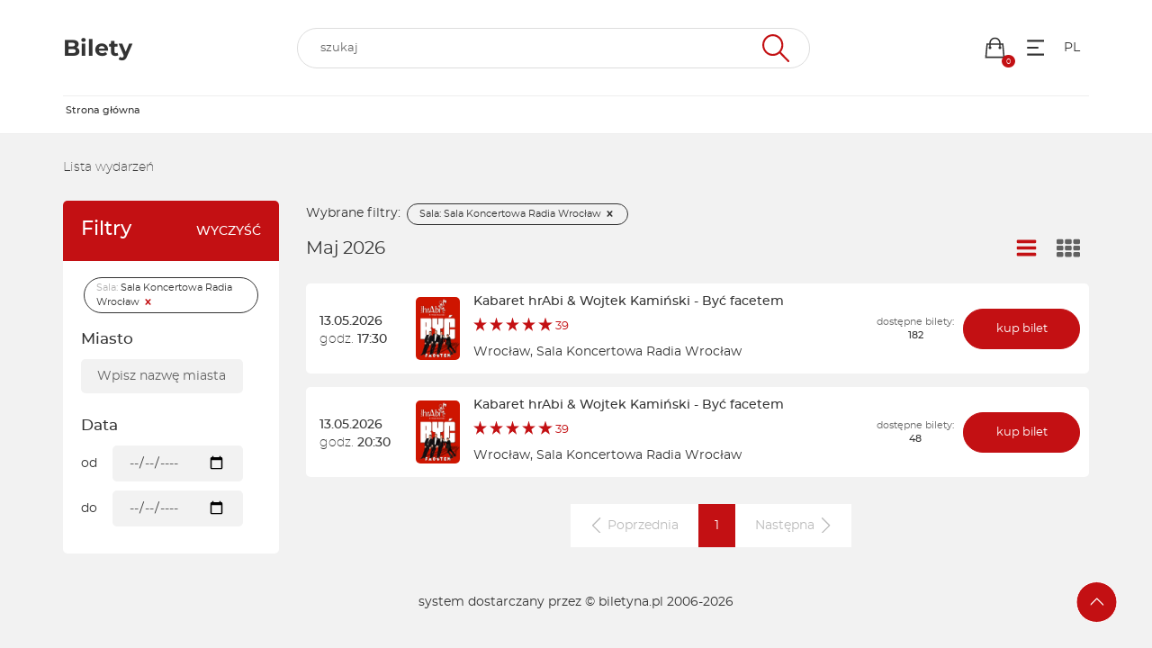

--- FILE ---
content_type: text/html; charset=UTF-8
request_url: https://iframe321.biletyna.pl/?display=all&h=3696
body_size: 8065
content:
<!DOCTYPE html>  <script>
    window.bnkInpostGeowidgetToken = 'eyJhbGciOiJSUzI1NiIsInR5cCIgOiAiSldUIiwia2lkIiA6ICJzQlpXVzFNZzVlQnpDYU1XU3JvTlBjRWFveFpXcW9Ua2FuZVB3X291LWxvIn0.[base64].[base64]';
  </script>
<!DOCTYPE html>
<html lang="pl-PL">
<head>
  <script>
    var get_filter = [];
  </script>
  <link rel="stylesheet" type="text/css" href="/fonts/montserrat/font.css?v=1">
  <meta name="viewport" content="width=device-width, initial-scale=1">

  <!-- Google Tag Manager -->
      <script>(function(w,d,s,l,i){w[l]=w[l]||[];w[l].push({'gtm.start':
                new Date().getTime(),event:'gtm.js'});var f=d.getElementsByTagName(s)[0],
            j=d.createElement(s),dl=l!='dataLayer'?'&l='+l:'';j.async=true;j.src=
            'https://www.googletagmanager.com/gtm.js?id='+i+dl;f.parentNode.insertBefore(j,f);
        })(window,document,'script','dataLayer','GTM-5JPX6BJ');</script>
    <!-- End Google Tag Manager -->

  <script type="text/javascript">
      var bnk_sid = '08rmq2409c1dqs63bbs4ln4v3a';
      var site_language = 'pl';
                  var BNK_context = {"theme_name":"iframe","page_metadata":{}};
  </script>
  <!-- start of webpack files -->
<script  type="text/javascript" src="/dist/shared/js/app-e96e9bea-a68bfc9da81fde41bbde.js"></script>
<script  type="text/javascript" src="/dist/shared/js/app-1fd18a3a-7aa17d4ea17049342026.js"></script>
<script  type="text/javascript" src="/dist/shared/js/app-a189ee2e-5cddb297d909bfb2d863.js"></script>
<script  type="text/javascript" src="/dist/shared/js/app-d9cd5f2e-78e294041c20ee6281cf.js"></script>
<script  type="text/javascript" src="/dist/shared/js/app-a6481472-fb3a0d7a4ccbc33c855d.js"></script>
<script  type="text/javascript" src="/dist/shared/js/app-9585abe4-b68ad806b0366ed599c7.js"></script>
<script  type="text/javascript" src="/dist/shared/js/app-67028aca-0987c61a083e29402953.js"></script>
<script  type="text/javascript" src="/dist/shared/js/app-daddcf13-40ad881d6a8bfae8226b.js"></script>
<script  type="text/javascript" src="/dist/shared/js/app-1f88bf92-e990cbc722d5d80bd1d8.js"></script>
<script  type="text/javascript" src="/dist/shared/js/app-65cb2941-479bed98bbcddaa5bae1.js"></script>
<script  type="text/javascript" src="/dist/shared/js/app-e883c8fb-003d38f9fd6b74335ec5.js"></script>
<script  type="text/javascript" src="/dist/shared/js/app-da221d79-ebb8a65cb9dac63c285c.js"></script>
<script  type="text/javascript" src="/dist/shared/vendors/rxjs.vendor-abab9e4bf3a490327a6c.js"></script>
<script  type="text/javascript" src="/dist/shared/vendors/moment.vendor-9e25310042aca09cb34e.js"></script>
<script  type="text/javascript" src="/dist/shared/vendors/jquery.vendor-c2be2383022f6e9b642b.js"></script>
<script  type="text/javascript" src="/dist/shared/vendors/rxjs.2626c80d5a.vendor-c1c2b69c650f0da2e72c.js"></script>
<script  type="text/javascript" src="/dist/shared/vendors/moment-range.vendor-fa85da4acb75537a5380.js"></script>
<script  type="text/javascript" src="/dist/shared/vendors/tslib.vendor-bdb3cab83566982fecd0.js"></script>
<script  type="text/javascript" src="/dist/shared/vendors/bootstrap-sass.vendor-d1c62770c481728be2e4.js"></script>
<script  type="text/javascript" src="/dist/shared/vendors/js-cookie.vendor-b612e527b3ce4b6de72f.js"></script>
<script  type="text/javascript" src="/dist/shared/vendors/rxjs.b928308be6.vendor-5289577bda8e67043995.js"></script>
<script  type="text/javascript" src="/dist/shared/vendors/rxjs.673bb9f1b1.vendor-66d8538355b20ed768db.js"></script>
<script  type="text/javascript" src="/dist/shared/vendors/rxjs.a598e4f2af.vendor-00d68c01723bfd75641b.js"></script>
<script  type="text/javascript" src="/dist/iframe/js/app-a9a4ed87ea1370f23eae.js"></script>
<link rel="preload" href="/dist/shared/css/app-3574871a-5a9932d7b263d62ad903.css" as="style">
<link rel="stylesheet" type="text/css" href="/dist/shared/css/app-3574871a-5a9932d7b263d62ad903.css"/>
<link rel="preload" href="/dist/iframe/css/app-df7c7a4a9a3f5e56987a.css" as="style">
<link rel="stylesheet" type="text/css" href="/dist/iframe/css/app-df7c7a4a9a3f5e56987a.css"/>
<!-- end of webpack files -->
  <title>biletyna.pl</title><meta http-equiv="Content-Type" content="text/html; charset=UTF-8" >
<meta charset="UTF-8"><script src="https://ajax.googleapis.com/ajax/libs/jqueryui/1.10.0/jquery-ui.min.js"></script>
<script src="/js/gnp.js?ver=1.0"></script>
<script src="/lib/easyXDM.min.js"></script><link href="https://biletyna.pl" rel="canonical" >      <link rel="apple-touch-icon" sizes="180x180" href="/gfx/favicon/biletyna/apple-touch-icon.png">
    <link rel="icon" type="image/png" sizes="32x32" href="/gfx/favicon/biletyna/favicon-32x32.png">
    <link rel="icon" type="image/png" sizes="16x16" href="/gfx/favicon/biletyna/favicon-16x16.png">
    <link rel="manifest" href="/gfx/favicon/biletyna/site.webmanifest?ver=1.1">
    <link rel="mask-icon" href="/gfx/favicon/biletyna/safari-pinned-tab.svg" color="#ae347a">
    <link rel="shortcut icon" href="/gfx/favicon/biletyna/favicon.ico">
    <meta name="apple-mobile-web-app-title" content="Biletyna.pl">
    <meta name="application-name" content="Biletyna.pl">
    <meta name="msapplication-TileColor" content="#ae347a">
    <meta name="msapplication-config" content="/gfx/favicon/biletyna/browserconfig.xml?ver=1.1">
    <meta name="theme-color" content="#ae347a">
    <meta name="Author" content="biletyna.pl" />
  <meta property="fb:app_id" content="178433258981904"/>
  <meta property="fb:admins" content="100000669639818" />

  <meta name="google-site-verification" content="dw9NZ8jh0MLPUjF-hNBtWegCSFUBOYQNRFMON3qyqsA" />
  <meta name="msvalidate.01" content="E3F633C1890A1EE8824259D085D0A07C" />
  
      <!-- Facebook start -->
      <div id="fb-root"></div>
      <script>
        window.fbAsyncInit = function() {
          // init the FB JS SDK
          FB.init({
            appId      : "178433258981904",                    // App ID from the app dashboard
            status     : true,                                 // Check Facebook Login status
            xfbml      : true                                  // Look for social plugins on the page
          });

          // Additional initialization code such as adding Event Listeners goes here
          FB.Event.subscribe("comment.create", function(response) {
            //console.log(response);
            out = $.ajax({ url: response.href+"/fbupdate/1" });
            //console.log(out);
          });
        };

        // Load the SDK asynchronously
        (function(){
           if (document.getElementById("facebook-jssdk")) {return;}
           var firstScriptElement = document.getElementsByTagName("script")[0];
           var facebookJS = document.createElement("script"); 
           facebookJS.id = "facebook-jssdk";
           facebookJS.src = "//connect.facebook.net/pl_PL/all.js";
           // Insert the Facebook JS SDK into the DOM
           firstScriptElement.parentNode.insertBefore(facebookJS, firstScriptElement);
         }());
      </script>
      <!-- Facebook end -->
    
  
  <link rel="stylesheet" href="/lib/jq-fancybox/jquery.fancybox.css?v=2.1.5" type="text/css" media="screen" />
  <script type="text/javascript" src="/lib/jq-fancybox/jquery.fancybox.pack.js?v=2.1.5"></script>
  <script type='text/javascript'>
      $(document).ready(function() {
          // fancybox
          // TODO: Fix this workaround
          if (typeof $(".fancybox").fancybox !== 'function') {
              return;
          }
          $(".fancybox").fancybox({
              type : 'image' // to zmusza rowniez linki bez rozszerzen .jpg lub innych do bycia traktowane jak obrazki
          });
      });
  </script>

      <script type='text/javascript'>
        var googletag = googletag || {};
        googletag.cmd = googletag.cmd || [];
        (function() {
            var gads = document.createElement('script');
            gads.async = true;
            gads.type = 'text/javascript';
            var useSSL = 'https:' == document.location.protocol;
            gads.src = (useSSL ? 'https:' : 'http:') +
                '//www.googletagservices.com/tag/js/gpt.js';
            var node = document.getElementsByTagName('script')[0];
            node.parentNode.insertBefore(gads, node);
        })();
    </script>
  
  
  
  
  <script>
      $(document).ready(function() {
          if(self !== top){
              // iframe is embedded
              $('body').addClass('B-iframe-embedded');
          }
      });
  </script>

  <style>
      :root {
          --iframe--accent: #C31013;
          --iframe--accent-contra: #fff;
          --iframe--secondary: #626262;
          --iframe--secondary-contra: #fff;
          --iframe--box-background: #fff;
          --iframe--main-background: #f2f2f2;

          /*TODO: update in sql main-background*/
                      --iframe--main-background: #f2f2f2;
          
                        --iframe--btn-disabled-color: rgb(191, 191, 191);
              --iframe--form-input-background: #f2f2f2;
              --iframe--dark-color-ratio: 0%;
              --iframe--box-background-darker: rgba(0, 0, 0, 0.06);
          
          --iframe--text-color: #333;
          --iframe--subtext-color: hsla(0, 0%, var(--iframe--dark-color-ratio), 0.6);
          --iframe--box-border-radius: 5px;
          --iframe--button-border-radius: 20px;

          --iframe--header-background: #333;
          --iframe--header-font-color: #999;
      }
  </style>
  </head>
<body id="bnk-iframe" class="ifid-321 " data-current_view="if-all">
<!--  reset svg icons file cache  -->
<svg display="none"><use href="/gfx/bnk-icons.svg?v=1.3#icon-bag"></use></svg>

  <!-- Google Tag Manager (noscript) -->
      <noscript><iframe src="https://www.googletagmanager.com/ns.html?id=GTM-5JPX6BJ"
                      height="0" width="0" style="display:none;visibility:hidden"></iframe></noscript>
    <!-- End Google Tag Manager (noscript) -->
      <script type="text/javascript">
        var _gaq = _gaq || [];
        _gaq.push(['_setAccount', 'UA-2380619-6']);
        _gaq.push(['_setDomainName', 'biletyna.pl']);
        _gaq.push(['_trackPageview']);
    </script>
  
  <div id="B-iframe__header" class="B-iframe--outside">
      </div>

  <div class="B-under-nav">
    <div class="container">
      <nav class="B-nav gray-bcg" aria-label="Główna nawigacja">
                  <a href="/">
            <p class="B-nav__title">Bilety</p>
          </a>
                <div id="main-search-bar" class="B-nav__search header-search dark-grey-font search-bar">
          <i id="close-search-bar" class="icon-svg close"><svg class="svg-icon"><use href="/gfx/bnk-icons.svg#icon-cancel"></use></svg></i>
          <header-search
            form-action="/?display=all&h=3696"
            :auto-focus="false"
            search-endpoint="searchIframe"
          >
            <input id="main_search" value="" type="text" name="q" role="search" autocomplete="off">
            <i class="icon-svg search-icon"><svg class="svg-icon"><use href="/gfx/bnk-icons.svg#icon-wyszukaj"></use></svg></i>
            <div slot="inputs">
              <input type="hidden" name="display" value="all">
                                              <input type="hidden" name="h" value="3696">
                          </div>
          </header-search>
        </div>
        <div class="B-flex">
          <div id="show-search-bar" class="B-nav__icon visible-xxs">
            <a href="#">
              <i class="icon-svg filter-icon"><svg class="svg-icon"><use href="/gfx/bnk-icons.svg#icon-wyszukaj"></use></svg></i>
            </a>
          </div>
          <div class="B-nav__icon cart-button">
            <a href="#">
              <i class="icon-svg"><svg class="svg-icon"><use href="/gfx/bnk-icons.svg#icon-bag"></use></svg></i>
              <span class="indicator"></span>
            </a>
          </div>
          <div class="B-nav__icon dropdown">
            <button class="icon-svg dropdown-toggle"
                    id="optionsMenuButton"
                    aria-label="Menu opcji"
                    data-toggle="dropdown"
                    aria-haspopup="true"
                    aria-expanded="false"
                    aria-controls="optionsMenu"
            >
                <i aria-hidden="true" class="icon-svg"><svg aria-hidden="true" class="svg-icon"><use href="/gfx/bnk-icons.svg#mobile-app-menu"></use></svg></i>
            </button>
            <ul id="optionsMenu" aria-labelledby="optionsMenuButton" role="menu" class="dropdown-menu accessibility">
              <li role="none" class="dropdown-header">Przydatne linki</li>
              <li role="none">
                <a role="menuitem" href="/order/status">
                  <i aria-hidden="true" class="icon-svg"><svg class="svg-icon"><use href="/gfx/bnk-icons.svg#icon-bilety"></use></svg></i>
                  <span>Sprawdź rezerwację</span>
                </a>
              </li>
              <li role="none">
                <a role="menuitem" href="/static/regulamin">
                  <i aria-hidden="true" class="icon-svg"><svg class="svg-icon"><use href="/gfx/bnk-icons.svg#icon-www"></use></svg></i>
                  <span>Regulamin</span>
                </a>
              </li>
              <li role="none" class="dropdown-header">Ustawienia</li>
              <li role="none" title="100%">
                <button role="menuitem" class="accessibility-font active" data-font_size="1">
                  <i aria-hidden="true" class="icon-svg">A</i><span>Powiększenie 100%</span>
                </button>
              </li>
              <li role="none" title="120%">
                <button role="menuitem" class="accessibility-font" data-font_size="1.2">
                  <i aria-hidden="true" class="icon-svg">A+</i><span>Powiększenie 120%</span>
                </button>
              </li>
              <li role="none" title="130%">
                <button role="menuitem" class="accessibility-font" data-font_size="1.3">
                  <i aria-hidden="true" class="icon-svg">A++</i><span>Powiększenie 130%</span>
                </button>
              </li>
              <li role="none" title="Wysoki kontrast">
                <button role="menuitem" class="accessibility-negative-colors">
                  <i aria-hidden="true" class="icon-svg"><svg class="svg-icon"><use href="/gfx/bnk-icons.svg#icon-adjust"></use></svg></i>
                  <span>Wysoki kontrast</span>
                </button>
              </li>
            </ul>
          </div>
          <div class="B-nav__icon dropdown">
            <button class="icon-svg dropdown-toggle B-text-transform--uppercase"
                    id="languageMenuButton"
                    aria-label="Wybierz język"
                    data-toggle="dropdown"
                    aria-haspopup="true"
                    aria-expanded="false"
                    aria-controls="optionsMenu"
            >
              pl            </button>
            <ul id="languageMenu" aria-labelledby="languageMenuButton" role="menu" class="dropdown-menu language">
              <li role="none" title="">
                <a href="?lang=pl"
                   type="button"
                   role="menuitem"
                   class="accessibility-language"
                   data-language="pl"
                <span>PL - polski</span>
                </a>
              </li>
              <li role="none" title="">
                <a href="?lang=en"
                   type="button"
                   role="menuitem"
                   class="accessibility-language"
                   data-language="en"
                <span>EN - English</span>
                </a>
              </li>
            </ul>
          </div>
        </div>
      </nav>
    </div>
    <div class="container">
      <div class="B-breadcrumbs-border">
        <nav aria-label="Breadcrumbs">
  <ol class="breadcrumbs">
                  <li aria-current="page">
          <span class="text-ellipsis nolink">
            <strong>Strona główna</strong>
          </span>
        </li>
              <li aria-hidden="true" class="breadcrumbs__chevron">
          <i class="icon-svg"><svg class="svg-icon"><use href="/gfx/bnk-icons.svg#mobile-app-chevron-left"></use></svg></i>
        </li>
      </ol>
</nav>
      </div>
    </div>
  </div>

  <div id="wrapper" class="override">
    
<div class="container">
  <h1 class="B-page-heading B-mb-30 B-mb-10@xs">Lista wydarzeń</h1>


<div class="B-flex B-flex--wrap@sm">
      
<script>
</script>
<section id="course-list">
    <div class="flex-display filters-box">
      <div class="hidden-xs hidden-sm">
        <nav id="course-filters">
          <header>
            <h2>Filtry</h2>
                          <span>
                <a class="nolink B-text-transform--uppercase" style="cursor: pointer" href="/">wyczyść</a>
              </span>
                      </header>
          <form class="event-filters__from" method="get" action="/">
            <input type="hidden" name="display" value="all">
            <input type="hidden" name="a" value="">
            <input type="hidden" name="h" value="3696">
            <input type="hidden" name="q" value="">

            <div class="filter-btns tags">
                              <a class="tag" href="/?display=all">
                  <span>Sala:</span>
                  <span>Sala Koncertowa Radia Wrocław</span>
                  <i class="icon-svg filter-reset"><svg class="svg-icon"><use href="/gfx/bnk-icons.svg#icon-cancel"></use></svg></i>
                </a>
                          </div>

                          <fieldset>
                <h3>Miasto</h3>
                <div class="form-row B-flex B-flex--align-items-center">
                  <div class="search-city">
                    <input type="text" data-target="#city_id" placeholder="Wpisz nazwę miasta" value="" autocomplete="off">
                    <input type="hidden" id="city_id" name="ct" value="">
                  </div>
                  <button class="filter-reset" aria-label="Zresetuj filtry">
                    <i class="icon-svg" aria-hidden="true"><svg class="svg-icon"><use href="/gfx/bnk-icons.svg#icon-cancel"></use></svg></i>
                  </button>
                </div>
              </fieldset>
            
            <fieldset>
              <h3>Data</h3>
              <div class="form-row B-flex B-flex--align-items-center">
                <label style="width: 35px" for="date-from">od</label>
                <input
                  id="date-from" type="date" name="df"
                  value="0"
                  min="2026-01-20"
                  max=""
                >
                <button class="filter-reset" aria-label="Zresetuj filtry">
                  <i class="icon-svg" aria-hidden="true"><svg class="svg-icon"><use href="/gfx/bnk-icons.svg#icon-cancel"></use></svg></i>
                </button>
              </div>
              <div class="form-row B-flex B-flex--align-items-center B-mt-10">
                <label style="width: 35px" for="date-to">do</label>
                <input
                  id="date-to" type="date" name="dt"
                  value="0"
                  min="2026-01-20"
                >
                <button class="filter-reset" aria-label="Zresetuj filtry">
                  <i class="icon-svg" aria-hidden="true"><svg class="svg-icon"><use href="/gfx/bnk-icons.svg#icon-cancel"></use></svg></i>
                </button>
              </div>
            </fieldset>

            
          </form>
        </nav>
      </div>
      <div>
        <div>
                      <div class="hidden-lg hidden-md">
              <div class="filter-btns">
                                  <a href="/?display=all">
                    <div>
                      <span>Sala:</span>
                      <span>Sala Koncertowa Radia Wrocław</span>
                      <i class="fas fa-times"></i>
                    </div>
                  </a>
                              </div>
            </div>
                  </div>
      </div>
    </div>
  </form>
  <!-- Users Modal -->
  <div class="modal fade" id="course_filters_modal" tabindex="-1" role="dialog" aria-labelledby="myModalLabel">
    <div class="modal-dialog modal-base override" role="document">
      <div class="modal-content">
        <div class="modal-header">
          <button type="button" class="close" data-dismiss="modal" aria-label="Zamknij modal"><span aria-hidden="true">×</span></button>
          <div class="modal-title">
            <h3 id="myModalLabel">Filtrowanie wydarzeń</h3>
          </div>
        </div>
        <div class="modal-body scrollbar-bnk">
        </div>
        <div class="modal-footer flex-display">
          <div class="modal-btns text-right">
            <button class="go-back" data-dismiss="modal">
              Zamknij            </button>
          </div>
        </div>
      </div>
    </div>
</section>
    <div style="width: 100%; position: relative">
                <div class="filter-btns tags" style="margin: 0">
      <div class="visible-xs visible-sm B-mb-10">
        <button
            id="show-course-filters"
            class="B-btn B-btn--accent B-btn--small"
            data-toggle="modal"
            data-target="#course_filters_modal"
            aria-controls="course_filters_modal"
            aria-haspopup="dialog"
            aria-label="Otwórz okno z filtrowania wydarzeń"
        >
          Zmień filtry        </button>
        <button class="B-btn B-btn--border-accent B-btn--small">
           Wyczyść filtry          <i class="icon-svg filter-reset" aria-hidden="true"><svg class="svg-icon"><use href="/gfx/bnk-icons.svg#icon-cancel"></use></svg></i>
        </button>
      </div>
      <span class="hidden-sm hidden-xs">Wybrane filtry:</span>
              <a class="tag" href="/?display=all">
          <span>Sala:</span>
          <span>Sala Koncertowa Radia Wrocław</span>
          <i class="icon-svg filter-reset"><svg class="svg-icon"><use href="/gfx/bnk-icons.svg#icon-cancel"></use></svg></i>
        </a>
            </div>
              <ul class="B-toolbar">
      <li style="position: relative;top: -1px;" title="Widok listy" class="active">
        <a aria-pressed="true"
                aria-label="Widok listy"
                href="/?display=events&h=3696"
                class="B-toolbar__icon"
        >
          <i aria-hidden="true" class="icon-svg"><svg class="svg-icon"><use href="/gfx/bnk-icons.svg#icon-bars"></use></svg></i>
        </a>
      </li>
      <li title="Widok kafelkowy" class="">
        <a href="/?display=artists&h=3696"
                aria-label="Widok kafelkowy"
                aria-pressed="false"
                class="B-toolbar__icon"
        >
          <i aria-hidden="true" class="icon-svg"><svg class="svg-icon"><use href="/gfx/bnk-icons.svg#icon-thumbnails"></use></svg></i>
        </a>
      </li>
    </ul>

          
<style>
    @media (max-width: 767px) {
        .B-flex-column-xs {
            flex-direction: column;
        }
        #course-list {
            margin: 0;
        }
    }
</style>

  <div class="small_title B-sticky-element">
    <p>Maj 2026</p>
  </div>
      <div class="iframe_all B-flex B-flex--justify-content-space-between B-flex-column-xs">

      
      <div class="B-flex B-flex--align-items-start B-flex--justify-content-space-between@xs B-flex--direction-row@xs">
                  <div class="B-event__poster visible-xs B-mr-10">
                                      <img class="img-responsive" src="/file/get/w/260/id/323199/filename/3f44324a3912d1d60ef22fdce4120cda.jpg" alt="Kabaret hrAbi &amp; Wojtek Kamiński - Być facetem">
                      </div>
                
        <div class="B-flex B-flex--direction-column-reverse@md B-flex--basis-100@md B-flex--align-items-baseline@md B-flex--align-items-center">
          
          <div class="event_data event-date icon_color B-flex B-flex--direction-column B-flex--direction-row@xs B-flex--justify-content-flex-start@xs B-flex--justify-content-center">
            <div>
                              <span class="B-font-weight--bold">13.05.2026</span><br class="hidden-xs">
                <span class="B-m-0 B-text--nowrap">
                  <span class="B-font-weight--light">godz. </span>
                  <span class="B-font-weight--bold">17:30</span>
                </span>
                            </p>
            </div>
          </div>

                      <div class="B-event__poster hidden-xs B-mr-10 B-mt-5 B-mb-5">
                                            <img class="img-responsive" src="/file/get/w/260/id/323199/filename/3f44324a3912d1d60ef22fdce4120cda.jpg" alt="Kabaret hrAbi &amp; Wojtek Kamiński - Być facetem">
                          </div>
                    
          <div class="event_data icon_color">
            <div>
                              <div class="iframe_all_event_title">
                  <p>
                    <a href="/artist/view/id/56632">
                      Kabaret hrAbi &amp; Wojtek Kamiński - Być facetem                    </a>
                  </p>
                  <p class="B-font-weight--light B-font-size--small B-pt-5 B-pb-5">
                                     </p>
                  <!-- generated 2026-01-20 17:42:23 partial_cache_id: partial_cache_692eadee4f3af7cd78e0d7ec2d341c22 -->  <div class="stars-fun accent-font">
                  <i class="icon-svg"><svg class="svg-icon"><use href="/gfx/bnk-icons.svg#icon-gwiazda-pelna"></use></svg></i>
                        <i class="icon-svg"><svg class="svg-icon"><use href="/gfx/bnk-icons.svg#icon-gwiazda-pelna"></use></svg></i>
                        <i class="icon-svg"><svg class="svg-icon"><use href="/gfx/bnk-icons.svg#icon-gwiazda-pelna"></use></svg></i>
                        <i class="icon-svg"><svg class="svg-icon"><use href="/gfx/bnk-icons.svg#icon-gwiazda-pelna"></use></svg></i>
                        <i class="icon-svg"><svg class="svg-icon"><use href="/gfx/bnk-icons.svg#icon-gwiazda-pelna"></use></svg></i>
              <span class="stars-info">39</span>
  </div>
<!-- end generated 2026-01-20 17:42:23 partial_cache_id: partial_cache_692eadee4f3af7cd78e0d7ec2d341c22 -->                  
                </div>
                <div class="iframe_all_event_title">
                  <a href="/?display=all&h=3696&ct=46">
                    Wrocław</a>,
                  <a href="/?display=all&h=3696">
                    Sala Koncertowa Radia Wrocław                  </a>
                </div>
                          </div>
          </div>
                  </div>
      </div>
                      <div class="event_btn B-flex B-flex--direction-row@xs B-flex--justify-content-space-between">
              <p class="event-free-places">
                <span>dostępne bilety:</span>
                <strong>182</strong>
              </p>
                              <a style="min-width: 130px;" class="B-btn B-btn--accent "
             href="/event/view/id/624795"
                      >
            kup bilet          </a>
        </div>
    </div>
      <div class="iframe_all B-flex B-flex--justify-content-space-between B-flex-column-xs">

      
      <div class="B-flex B-flex--align-items-start B-flex--justify-content-space-between@xs B-flex--direction-row@xs">
                  <div class="B-event__poster visible-xs B-mr-10">
                                      <img class="img-responsive" src="/file/get/w/260/id/323199/filename/3f44324a3912d1d60ef22fdce4120cda.jpg" alt="Kabaret hrAbi &amp; Wojtek Kamiński - Być facetem">
                      </div>
                
        <div class="B-flex B-flex--direction-column-reverse@md B-flex--basis-100@md B-flex--align-items-baseline@md B-flex--align-items-center">
          
          <div class="event_data event-date icon_color B-flex B-flex--direction-column B-flex--direction-row@xs B-flex--justify-content-flex-start@xs B-flex--justify-content-center">
            <div>
                              <span class="B-font-weight--bold">13.05.2026</span><br class="hidden-xs">
                <span class="B-m-0 B-text--nowrap">
                  <span class="B-font-weight--light">godz. </span>
                  <span class="B-font-weight--bold">20:30</span>
                </span>
                            </p>
            </div>
          </div>

                      <div class="B-event__poster hidden-xs B-mr-10 B-mt-5 B-mb-5">
                                            <img class="img-responsive" src="/file/get/w/260/id/323199/filename/3f44324a3912d1d60ef22fdce4120cda.jpg" alt="Kabaret hrAbi &amp; Wojtek Kamiński - Być facetem">
                          </div>
                    
          <div class="event_data icon_color">
            <div>
                              <div class="iframe_all_event_title">
                  <p>
                    <a href="/artist/view/id/56632">
                      Kabaret hrAbi &amp; Wojtek Kamiński - Być facetem                    </a>
                  </p>
                  <p class="B-font-weight--light B-font-size--small B-pt-5 B-pb-5">
                                     </p>
                  <!-- generated 2026-01-20 17:42:23 partial_cache_id: partial_cache_692eadee4f3af7cd78e0d7ec2d341c22 -->  <div class="stars-fun accent-font">
                  <i class="icon-svg"><svg class="svg-icon"><use href="/gfx/bnk-icons.svg#icon-gwiazda-pelna"></use></svg></i>
                        <i class="icon-svg"><svg class="svg-icon"><use href="/gfx/bnk-icons.svg#icon-gwiazda-pelna"></use></svg></i>
                        <i class="icon-svg"><svg class="svg-icon"><use href="/gfx/bnk-icons.svg#icon-gwiazda-pelna"></use></svg></i>
                        <i class="icon-svg"><svg class="svg-icon"><use href="/gfx/bnk-icons.svg#icon-gwiazda-pelna"></use></svg></i>
                        <i class="icon-svg"><svg class="svg-icon"><use href="/gfx/bnk-icons.svg#icon-gwiazda-pelna"></use></svg></i>
              <span class="stars-info">39</span>
  </div>
<!-- end generated 2026-01-20 17:42:23 partial_cache_id: partial_cache_692eadee4f3af7cd78e0d7ec2d341c22 -->                  
                </div>
                <div class="iframe_all_event_title">
                  <a href="/?display=all&h=3696&ct=46">
                    Wrocław</a>,
                  <a href="/?display=all&h=3696">
                    Sala Koncertowa Radia Wrocław                  </a>
                </div>
                          </div>
          </div>
                  </div>
      </div>
                      <div class="event_btn B-flex B-flex--direction-row@xs B-flex--justify-content-space-between">
              <p class="event-free-places">
                <span>dostępne bilety:</span>
                <strong>48</strong>
              </p>
                              <a style="min-width: 130px;" class="B-btn B-btn--accent "
             href="/event/view/id/620352"
                      >
            kup bilet          </a>
        </div>
    </div>
          <nav aria-label="Paginacja" class="B-p-0">
    <ul class="B-flex B-flex--justify-content-center B-flex--wrap">
    <!-- Previous page link -->
          <li class="btns btns-group paginator B-flex" aria-disabled="true">
        <span class="disabled">
          <i class="icon-svg B-btn__icon" aria-hidden="true">
            <svg class="svg-icon">
              <use href="/gfx/bnk-icons.svg#icon-strzalka-lewa"></use>
            </svg>
          </i>
          <span class="hidden-xs">Poprzednia</span>
        </span>
      </li>
          <!-- Numbered page links -->
          <li class="btns btns-group paginator B-flex">
        <a
        aria-current="page" class="active akcent_color"        rel="prev"        href="/?display=all&h=3696&page=1"
        >
          <span>1</span>
        </a>
      </li>
        <!-- Next page link -->
          <li class="btns btns-group paginator B-flex" aria-disabled="true">
        <span class="disabled">
          <span class="hidden-xs">Następna</span>
          <i class="icon-svg B-btn__icon" aria-hidden="true">
            <svg class="svg-icon">
              <use href="/gfx/bnk-icons.svg#icon-strzalka-prawa"></use>
            </svg>
          </i>
        </span>
      </li>
      </ul>
</nav>
      </div>
</div>
</div>

      </div>


  <button id="go-site-up" class="rotate-icon rotate-up B-btn B-btn--accent B-btn--circle B-btn--small" aria-label="Przejdź na górę strony">
    <i class="icon-svg B-btn__icon" aria-hidden="true"><svg class="svg-icon"><use href="/gfx/bnk-icons.svg#icon-strzalka-lewa"></use></svg></i>
  </button>

  <footer class="B-footer">
          system dostarczany przez &copy; <a href="https://biletyna.pl" target="_blank">biletyna.pl</a> 2006-2026      </footer>

  <div id="B-iframe__footer" class="B-iframe--outside">
      </div>

      <script type="text/javascript">
        (function() {
            var ga = document.createElement('script'); ga.type = 'text/javascript'; ga.async = true;
            ga.src = ('https:' == document.location.protocol ? 'https://ssl' : 'http://www') + '.google-analytics.com/ga.js';
            var s = document.getElementsByTagName('script')[0]; s.parentNode.insertBefore(ga, s);
        })();
    </script>
  <script defer src="https://static.cloudflareinsights.com/beacon.min.js/vcd15cbe7772f49c399c6a5babf22c1241717689176015" integrity="sha512-ZpsOmlRQV6y907TI0dKBHq9Md29nnaEIPlkf84rnaERnq6zvWvPUqr2ft8M1aS28oN72PdrCzSjY4U6VaAw1EQ==" data-cf-beacon='{"version":"2024.11.0","token":"d28505d171ac4e3ea04a59b48da26733","server_timing":{"name":{"cfCacheStatus":true,"cfEdge":true,"cfExtPri":true,"cfL4":true,"cfOrigin":true,"cfSpeedBrain":true},"location_startswith":null}}' crossorigin="anonymous"></script>
</body>
</html>


--- FILE ---
content_type: text/javascript
request_url: https://iframe321.biletyna.pl/dist/shared/vendors/vue-loader.vendor-a83cfe0ae7f74285157d.js
body_size: 69
content:
"use strict";(self.webpackChunkbiletyna_new=self.webpackChunkbiletyna_new||[]).push([[1433],{14486:(e,t,n)=>{function o(e,t,n,o,s,r,i,a){var c,_="function"==typeof e?e.options:e;if(t&&(_.render=t,_.staticRenderFns=n,_._compiled=!0),o&&(_.functional=!0),r&&(_._scopeId="data-v-"+r),i?(c=function(e){(e=e||this.$vnode&&this.$vnode.ssrContext||this.parent&&this.parent.$vnode&&this.parent.$vnode.ssrContext)||"undefined"==typeof __VUE_SSR_CONTEXT__||(e=__VUE_SSR_CONTEXT__),s&&s.call(this,e),e&&e._registeredComponents&&e._registeredComponents.add(i)},_._ssrRegister=c):s&&(c=a?function(){s.call(this,(_.functional?this.parent:this).$root.$options.shadowRoot)}:s),c)if(_.functional){_._injectStyles=c;var d=_.render;_.render=function(e,t){return c.call(t),d(e,t)}}else{var f=_.beforeCreate;_.beforeCreate=f?[].concat(f,c):[c]}return{exports:e,options:_}}n.d(t,{A:()=>o})}}]);